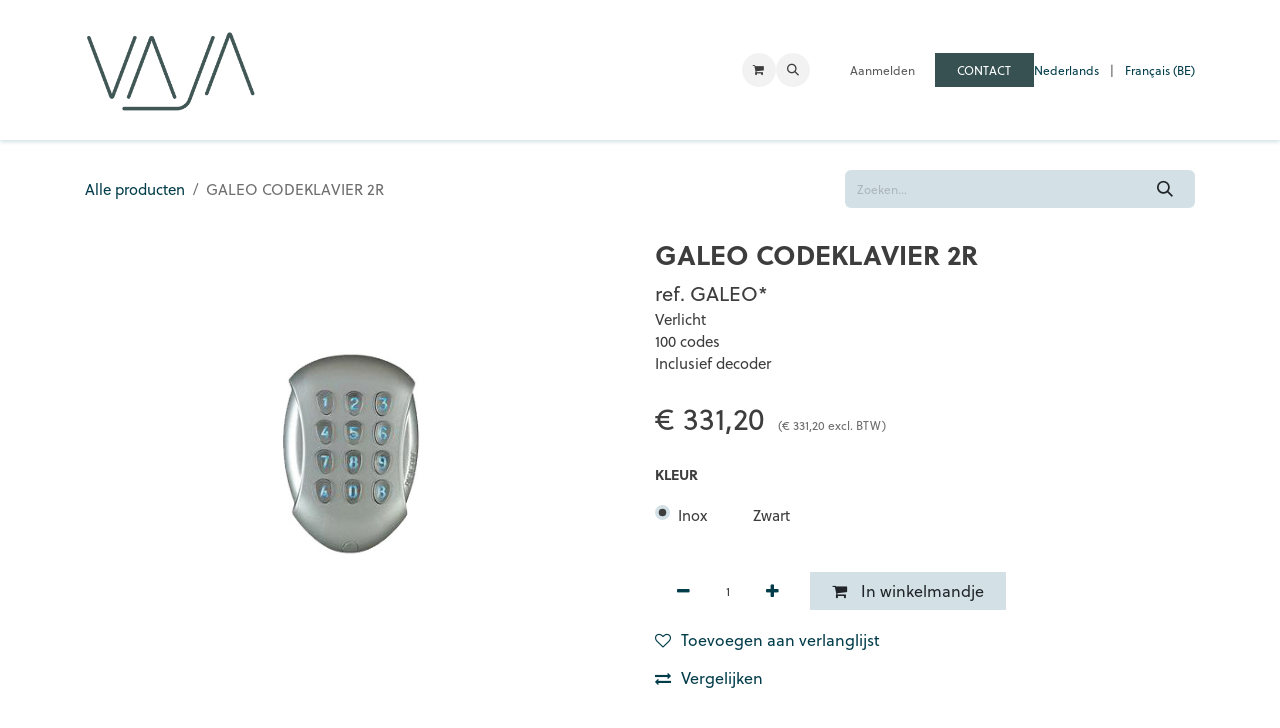

--- FILE ---
content_type: text/html; charset=utf-8
request_url: https://www.vaja.be/shop/galeo-galeo-codeklavier-2r-15584
body_size: 9763
content:

        

<!DOCTYPE html>
<html lang="nl-NL" data-website-id="3" data-main-object="product.template(15584,)" data-add2cart-redirect="1">
    <head>
        <meta charset="utf-8"/>
        <meta http-equiv="X-UA-Compatible" content="IE=edge"/>
        <meta name="viewport" content="width=device-width, initial-scale=1"/>
        <meta name="generator" content="Odoo"/>
        <meta name="description" content="Verlicht
100 codes
Inclusief decoder"/>
            
        <meta property="og:type" content="website"/>
        <meta property="og:title" content="GALEO CODEKLAVIER 2R"/>
        <meta property="og:site_name" content="Vaja"/>
        <meta property="og:url" content="https://www.vaja.be/shop/galeo-galeo-codeklavier-2r-15584"/>
        <meta property="og:image" content="https://www.vaja.be/web/image/product.template/15584/image_1024?unique=99fd084"/>
        <meta property="og:description" content="Verlicht
100 codes
Inclusief decoder"/>
            
        <meta name="twitter:card" content="summary_large_image"/>
        <meta name="twitter:title" content="GALEO CODEKLAVIER 2R"/>
        <meta name="twitter:image" content="https://www.vaja.be/web/image/product.template/15584/image_1024?unique=99fd084"/>
        <meta name="twitter:description" content="Verlicht
100 codes
Inclusief decoder"/>
        
        <link rel="alternate" hreflang="nl" href="https://www.vaja.be/shop/galeo-galeo-codeklavier-2r-15584"/>
        <link rel="alternate" hreflang="fr" href="https://www.vaja.be/fr/shop/galeo-clavier-numerique-15584"/>
        <link rel="alternate" hreflang="x-default" href="https://www.vaja.be/shop/galeo-galeo-codeklavier-2r-15584"/>
        <link rel="canonical" href="https://www.vaja.be/shop/galeo-galeo-codeklavier-2r-15584"/>
        
        <link rel="preconnect" href="https://fonts.gstatic.com/" crossorigin=""/>
        <title>GALEO CODEKLAVIER 2R | Vaja</title>
        <link type="image/x-icon" rel="shortcut icon" href="/web/image/website/3/favicon?unique=200b078"/>
        <link rel="preload" href="/web/static/src/libs/fontawesome/fonts/fontawesome-webfont.woff2?v=4.7.0" as="font" crossorigin=""/>
        <link type="text/css" rel="stylesheet" href="/web/assets/3/f9ea3e1/web.assets_frontend.min.css"/>
        <script id="web.layout.odooscript" type="text/javascript">
            var odoo = {
                csrf_token: "ba72043d0e0f5d015e090e6c90790ae8815356e1o1800288807",
                debug: "",
            };
        </script>
        <script type="text/javascript">
            odoo.__session_info__ = {"is_admin": false, "is_system": false, "is_public": true, "is_internal_user": false, "is_website_user": true, "uid": null, "is_frontend": true, "profile_session": null, "profile_collectors": null, "profile_params": null, "show_effect": true, "currencies": {"1": {"symbol": "\u20ac", "position": "before", "digits": [69, 2]}, "147": {"symbol": "\u00a3", "position": "before", "digits": [69, 2]}, "2": {"symbol": "$", "position": "before", "digits": [69, 2]}}, "quick_login": true, "bundle_params": {"lang": "nl_NL", "website_id": 3}, "test_mode": false, "websocket_worker_version": "18.0-7", "translationURL": "/website/translations", "cache_hashes": {"translations": "6e2064e947e3f7f3b267790714b2201a2e739335"}, "geoip_country_code": "US", "geoip_phone_code": 1, "lang_url_code": "nl", "turnstile_site_key": "0x4AAAAAABthqW2wO2zDPsM-"};
            if (!/(^|;\s)tz=/.test(document.cookie)) {
                const userTZ = Intl.DateTimeFormat().resolvedOptions().timeZone;
                document.cookie = `tz=${userTZ}; path=/`;
            }
        </script>
        <script type="text/javascript" defer="defer" src="/web/assets/3/2eba96b/web.assets_frontend_minimal.min.js" onerror="__odooAssetError=1"></script>
        <script type="text/javascript" defer="defer" data-src="/web/assets/3/90641ba/web.assets_frontend_lazy.min.js" onerror="__odooAssetError=1"></script>
        
        
    </head>
    <body>



        <div id="wrapwrap" class="   ">
            <a class="o_skip_to_content btn btn-primary rounded-0 visually-hidden-focusable position-absolute start-0" href="#wrap">Overslaan naar inhoud</a>
                <header id="top" data-anchor="true" data-name="Header" data-extra-items-toggle-aria-label="Extra items knop" class="   o_header_fixed" style=" ">
                    
    <nav data-name="Navbar" aria-label="Hoofd" class="navbar navbar-expand-lg navbar-light o_colored_level o_cc d-none d-lg-block shadow-sm ">
        

            <div id="o_main_nav" class="o_main_nav container">
                
    <a data-name="Navbar Logo" href="/" class="navbar-brand logo me-4">
            
            <span role="img" aria-label="Logo of Vaja" title="Vaja"><img src="/web/image/website/3/logo/Vaja?unique=200b078" class="img img-fluid" width="95" height="40" alt="Vaja" loading="lazy"/></span>
        </a>
    
                
    <ul role="menu" id="top_menu" class="nav navbar-nav top_menu o_menu_loading me-auto">
        

                    
    <li role="presentation" class="nav-item">
        <a role="menuitem" href="/shop" class="nav-link ">
            <span>PRODUCTEN</span>
        </a>
    </li>
    <li role="presentation" class="nav-item dropdown ">
        <a data-bs-toggle="dropdown" href="#" role="menuitem" class="nav-link dropdown-toggle   ">
            <span>PRODUCTINFORMATIE</span>
        </a><ul role="menu" class="dropdown-menu ">
    <li role="presentation" class="">
        <a role="menuitem" href="/tuinhuizen-poolhouses" class="dropdown-item ">
            <span>Tuinhuizen &amp; poolhouses</span>
        </a>
    </li>
    <li role="presentation" class="">
        <a role="menuitem" href="/buitenkeukens" class="dropdown-item ">
            <span>Buitenkeukens</span>
        </a>
    </li>
    <li role="presentation" class="">
        <a role="menuitem" href="/tuinbergingen" class="dropdown-item ">
            <span>Tuinbergingen</span>
        </a>
    </li>
    <li role="presentation" class="">
        <a role="menuitem" href="/carports" class="dropdown-item ">
            <span>Carports</span>
        </a>
    </li>
    <li role="presentation" class="">
        <a role="menuitem" href="/eiken-bijgebouwen" class="dropdown-item ">
            <span>Eiken bijgebouwen</span>
        </a>
    </li>
        </ul>
    </li>
    <li role="presentation" class="nav-item">
        <a role="menuitem" href="/vaja-verdelers" class="nav-link ">
            <span>VAJA VERDELERS</span>
        </a>
    </li>
    <li role="presentation" class="nav-item">
        <a role="menuitem" href="/catalogus" class="nav-link ">
            <span>CATALOGUS</span>
        </a>
    </li>
    <li role="presentation" class="nav-item">
        <a role="menuitem" href="/appointment" class="nav-link ">
            <span>Afspraak</span>
        </a>
    </li>
                
    </ul>
                
                <ul class="navbar-nav align-items-center gap-2 flex-shrink-0 justify-content-end ps-3">
                    
        
            <li class=" divider d-none"></li> 
            <li class="o_wsale_my_cart  ">
                <a href="/shop/cart" aria-label="eCommerce winkelmandje" class="o_navlink_background btn position-relative rounded-circle p-1 text-center text-reset">
                    <div class="">
                        <i class="fa fa-shopping-cart fa-stack"></i>
                        <sup class="my_cart_quantity badge bg-primary position-absolute top-0 end-0 mt-n1 me-n1 rounded-pill d-none" data-order-id="">0</sup>
                    </div>
                </a>
            </li>
        
        
            <li class="o_wsale_my_wish d-none  o_wsale_my_wish_hide_empty">
                <a href="/shop/wishlist" class="o_navlink_background btn position-relative rounded-circle p-1 text-center text-reset">
                    <div class="">
                        <i class="fa fa-1x fa-heart fa-stack"></i>
                        <sup class="my_wish_quantity o_animate_blink badge bg-primary position-absolute top-0 end-0 mt-n1 me-n1 rounded-pill">0</sup>
                    </div>
                </a>
            </li>
        
                    
        <li class="">
                <div class="modal fade css_editable_mode_hidden" id="o_search_modal" aria-hidden="true" tabindex="-1">
                    <div class="modal-dialog modal-lg pt-5">
                        <div class="modal-content mt-5">
    <form method="get" class="o_searchbar_form s_searchbar_input " action="/website/search" data-snippet="s_searchbar_input">
            <div role="search" class="input-group input-group-lg">
        <input type="search" name="search" class="search-query form-control oe_search_box border border-end-0 p-3 border-0 bg-light" placeholder="Zoeken..." value="" data-search-type="all" data-limit="5" data-display-image="true" data-display-description="true" data-display-extra-link="true" data-display-detail="true" data-order-by="name asc"/>
        <button type="submit" aria-label="Zoeken" title="Zoeken" class="btn oe_search_button border border-start-0 px-4 bg-o-color-4">
            <i class="oi oi-search"></i>
        </button>
    </div>

            <input name="order" type="hidden" class="o_search_order_by" value="name asc"/>
            
    
        </form>
                        </div>
                    </div>
                </div>
                <a data-bs-target="#o_search_modal" data-bs-toggle="modal" role="button" title="Zoeken" href="#" class="btn rounded-circle p-1 lh-1 o_navlink_background text-reset o_not_editable">
                    <i class="oi oi-search fa-stack lh-lg"></i>
                </a>
        </li>
                    
        <li class="">
                <div data-name="Text" class="s_text_block ">
                    <a href="tel:+1555-555-5556" class="nav-link o_nav-link_secondary p-2" aria-describedby="popover389159">
                        </a>​&nbsp;<span class="o_force_ltr"></span>
                <br/></div>
        </li>
                    
                    
                    
                    
            <li class=" o_no_autohide_item">
                <a href="/web/login" class="o_nav_link_btn nav-link border px-3">Aanmelden</a>
            </li>
                    
        
        
                    
        <div class="oe_structure oe_structure_solo ">
            <section class="s_text_block o_colored_level oe_unremovable oe_unmovable" data-snippet="s_text_block" data-name="Text" style="background-image: none;">
                <div class="container">
                    <a href="/stel-ons-je-vraag" class="_cta btn btn-custom text-white bg-o-color-5 oe_unremovable btn_ca" data-bs-original-title="" title="" style="border-width: 1px; border-style: solid;">CONTACT</a></div>
            </section>
        </div>
        
            <div class="js_language_selector  d-print-none">
                <div role="menu" class="dropdown-menu-end list-inline">
                        <a class="js_change_lang active list-inline-item" role="menuitem" href="/shop/galeo-galeo-codeklavier-2r-15584" data-url_code="nl" title=" Nederlands">
                            <span class=""> Nederlands</span>
                        </a>
            <span class="list-inline-item">|</span>
                        <a class="js_change_lang  list-inline-item" role="menuitem" href="/fr/shop/galeo-clavier-numerique-15584" data-url_code="fr" title=" Français (BE)">
                            <span class=""> Français (BE)</span>
                        </a>
                </div>
            </div>
        
                </ul>
            </div>
        
    </nav>
    <nav data-name="Navbar" aria-label="Mobile" class="navbar  navbar-light o_colored_level o_cc o_header_mobile d-block d-lg-none shadow-sm ">
        

        <div class="o_main_nav container flex-wrap justify-content-between">
            
    <a data-name="Navbar Logo" href="/" class="navbar-brand logo ">
            
            <span role="img" aria-label="Logo of Vaja" title="Vaja"><img src="/web/image/website/3/logo/Vaja?unique=200b078" class="img img-fluid" width="95" height="40" alt="Vaja" loading="lazy"/></span>
        </a>
    
            <ul class="o_header_mobile_buttons_wrap navbar-nav flex-row align-items-center gap-2 mb-0">
        
            <li class=" divider d-none"></li> 
            <li class="o_wsale_my_cart  ">
                <a href="/shop/cart" aria-label="eCommerce winkelmandje" class="o_navlink_background_hover btn position-relative rounded-circle border-0 p-1 text-reset">
                    <div class="">
                        <i class="fa fa-shopping-cart fa-stack"></i>
                        <sup class="my_cart_quantity badge bg-primary position-absolute top-0 end-0 mt-n1 me-n1 rounded-pill d-none" data-order-id="">0</sup>
                    </div>
                </a>
            </li>
        
        
            <li class="o_wsale_my_wish d-none  o_wsale_my_wish_hide_empty">
                <a href="/shop/wishlist" class="o_navlink_background_hover btn position-relative rounded-circle border-0 p-1 text-reset">
                    <div class="">
                        <i class="fa fa-1x fa-heart fa-stack"></i>
                        <sup class="my_wish_quantity o_animate_blink badge bg-primary position-absolute top-0 end-0 mt-n1 me-n1">0</sup>
                    </div>
                </a>
            </li>
        
                <li class="o_not_editable">
                    <button class="nav-link btn me-auto p-2" type="button" data-bs-toggle="offcanvas" data-bs-target="#top_menu_collapse_mobile" aria-controls="top_menu_collapse_mobile" aria-expanded="false" aria-label="Navigatie aan/uitzetten">
                        <span class="navbar-toggler-icon"></span>
                    </button>
                </li>
            </ul>
            <div id="top_menu_collapse_mobile" class="offcanvas offcanvas-end o_navbar_mobile">
                <div class="offcanvas-header justify-content-end o_not_editable">
                    <button type="button" class="nav-link btn-close" data-bs-dismiss="offcanvas" aria-label="Afsluiten"></button>
                </div>
                <div class="offcanvas-body d-flex flex-column justify-content-between h-100 w-100">
                    <ul class="navbar-nav">
                        
                        
        <li class="">
    <form method="get" class="o_searchbar_form s_searchbar_input " action="/website/search" data-snippet="s_searchbar_input">
            <div role="search" class="input-group mb-3">
        <input type="search" name="search" class="search-query form-control oe_search_box rounded-start-pill text-bg-light ps-3 border-0 bg-light" placeholder="Zoeken..." value="" data-search-type="all" data-limit="0" data-display-image="true" data-display-description="true" data-display-extra-link="true" data-display-detail="true" data-order-by="name asc"/>
        <button type="submit" aria-label="Zoeken" title="Zoeken" class="btn oe_search_button rounded-end-pill bg-o-color-3 pe-3">
            <i class="oi oi-search"></i>
        </button>
    </div>

            <input name="order" type="hidden" class="o_search_order_by" value="name asc"/>
            
    
        </form>
        </li>
                        
    <ul role="menu" class="nav navbar-nav top_menu  ">
        

                            
    <li role="presentation" class="nav-item">
        <a role="menuitem" href="/shop" class="nav-link ">
            <span>PRODUCTEN</span>
        </a>
    </li>
    <li role="presentation" class="nav-item dropdown ">
        <a data-bs-toggle="dropdown" href="#" role="menuitem" class="nav-link dropdown-toggle   d-flex justify-content-between align-items-center">
            <span>PRODUCTINFORMATIE</span>
        </a><ul role="menu" class="dropdown-menu position-relative rounded-0 o_dropdown_without_offset">
    <li role="presentation" class="">
        <a role="menuitem" href="/tuinhuizen-poolhouses" class="dropdown-item ">
            <span>Tuinhuizen &amp; poolhouses</span>
        </a>
    </li>
    <li role="presentation" class="">
        <a role="menuitem" href="/buitenkeukens" class="dropdown-item ">
            <span>Buitenkeukens</span>
        </a>
    </li>
    <li role="presentation" class="">
        <a role="menuitem" href="/tuinbergingen" class="dropdown-item ">
            <span>Tuinbergingen</span>
        </a>
    </li>
    <li role="presentation" class="">
        <a role="menuitem" href="/carports" class="dropdown-item ">
            <span>Carports</span>
        </a>
    </li>
    <li role="presentation" class="">
        <a role="menuitem" href="/eiken-bijgebouwen" class="dropdown-item ">
            <span>Eiken bijgebouwen</span>
        </a>
    </li>
        </ul>
    </li>
    <li role="presentation" class="nav-item">
        <a role="menuitem" href="/vaja-verdelers" class="nav-link ">
            <span>VAJA VERDELERS</span>
        </a>
    </li>
    <li role="presentation" class="nav-item">
        <a role="menuitem" href="/catalogus" class="nav-link ">
            <span>CATALOGUS</span>
        </a>
    </li>
    <li role="presentation" class="nav-item">
        <a role="menuitem" href="/appointment" class="nav-link ">
            <span>Afspraak</span>
        </a>
    </li>
                        
    </ul>
                        
        <li class="">
                <div data-name="Text" class="s_text_block mt-2 border-top pt-2 o_border_contrast">
                    <a href="tel:+1555-555-5556" class="nav-link o_nav-link_secondary p-2" aria-describedby="popover389159">
                        </a>​&nbsp;<span class="o_force_ltr"></span>
                <br/></div>
        </li>
                        
                    </ul>
                    <ul class="navbar-nav gap-2 mt-3 w-100">
                        
        
            <div class="js_language_selector dropup d-print-none">
                <div role="menu" class="w-100 list-inline">
                        <a class="js_change_lang active list-inline-item" role="menuitem" href="/shop/galeo-galeo-codeklavier-2r-15584" data-url_code="nl" title=" Nederlands">
                            <span class="me-auto small"> Nederlands</span>
                        </a>
            <span class="list-inline-item">|</span>
                        <a class="js_change_lang  list-inline-item" role="menuitem" href="/fr/shop/galeo-clavier-numerique-15584" data-url_code="fr" title=" Français (BE)">
                            <span class="me-auto small"> Français (BE)</span>
                        </a>
                </div>
            </div>
        
                        
            <li class=" o_no_autohide_item">
                <a href="/web/login" class="nav-link o_nav_link_btn w-100 border text-center">Aanmelden</a>
            </li>
                        
        
        
                        
        <div class="oe_structure oe_structure_solo ">
            <section class="s_text_block o_colored_level oe_unremovable oe_unmovable" data-snippet="s_text_block" data-name="Text" style="background-image: none;">
                <div class="container">
                    <a href="/stel-ons-je-vraag" class="_cta btn btn-custom text-white bg-o-color-5 oe_unremovable btn_ca w-100" data-bs-original-title="" title="" style="border-width: 1px; border-style: solid;">CONTACT</a></div>
            </section>
        </div>
                    </ul>
                </div>
            </div>
        </div>
    
    </nav>
    
        </header>
                <main>
                    
            <div itemscope="itemscope" itemtype="http://schema.org/Product" id="wrap" class="js_sale o_wsale_product_page ecom-zoomable zoomodoo-next" data-ecom-zoom-click="1">
                <div class="oe_structure oe_empty oe_structure_not_nearest" id="oe_structure_website_sale_product_1" data-editor-message="ZET HIER BOUWBLOKKEN NEER OM ZE BESCHIKBAAR TE MAKEN VOOR ALLE PRODUCTEN"></div>
                <section id="product_detail" class="oe_website_sale container my-3 my-lg-4 " data-view-track="1">
                    <div class="row align-items-center">
                        <div class="col d-flex align-items-center order-1 order-lg-0">
                            <ol class="o_wsale_breadcrumb breadcrumb p-0 mb-4 m-lg-0">
                                <li class="o_not_editable breadcrumb-item d-none d-lg-inline-block">
                                    <a href="/shop">
                                        <i class="oi oi-chevron-left d-lg-none me-1" role="presentation"></i>Alle producten
                                    </a>
                                </li>
                                <li class="o_not_editable breadcrumb-item d-lg-none">
                                    <a class="py-2 py-lg-0" href="/shop">
                                        <i class="oi oi-chevron-left me-1" role="presentation"></i>Alle producten
                                    </a>
                                </li>
                                <li class="breadcrumb-item d-none d-lg-inline-block active">
                                    <span>GALEO CODEKLAVIER 2R</span>
                                </li>
                            </ol>
                        </div>
                        <div class="col-lg-4 d-flex align-items-center">
                            <div class="d-flex justify-content-between w-100">
    <form method="get" class="o_searchbar_form s_searchbar_input o_wsale_products_searchbar_form me-auto flex-grow-1 mb-4 mb-lg-0" action="/shop" data-snippet="s_searchbar_input">
            <div role="search" class="input-group me-sm-2">
        <input type="search" name="search" class="search-query form-control oe_search_box border-0 text-bg-light border-0 bg-light" placeholder="Zoeken..." data-search-type="products" data-limit="5" data-display-image="true" data-display-description="true" data-display-extra-link="true" data-display-detail="true" data-order-by="name asc"/>
        <button type="submit" aria-label="Zoeken" title="Zoeken" class="btn oe_search_button btn btn-light">
            <i class="oi oi-search"></i>
        </button>
    </div>

            <input name="order" type="hidden" class="o_search_order_by" value="name asc"/>
            
        
        </form>
        <div class="o_pricelist_dropdown dropdown d-none">
            
                <a role="button" href="#" data-bs-toggle="dropdown" class="dropdown-toggle btn btn-light">
                    Particulier Vaja
                </a>
                <div class="dropdown-menu" role="menu">
                </div>
            
        </div>
                            </div>
                        </div>
                    </div>
                    <div class="row" id="product_detail_main" data-name="Product Page" data-image_width="50_pc" data-image_layout="carousel">
                        <div class="col-lg-6 mt-lg-4 o_wsale_product_images position-relative" data-image-amount="1">
        <div id="o-carousel-product" data-bs-ride="true" class=" carousel slide position-sticky mb-3 overflow-hidden" data-name="Productcarrousel">
            <div class="o_carousel_product_outer carousel-outer position-relative d-flex align-items-center w-100 overflow-hidden">
                <div class="carousel-inner h-100">
                        <div class="carousel-item h-100 text-center active">
        <div class="position-relative d-inline-flex overflow-hidden m-auto w-100">
            <span class="o_ribbon d-none z-1" style=""></span>
            <div name="o_img_with_max_suggested_width" class="d-flex align-items-start justify-content-center w-100 oe_unmovable"><img src="/web/image/product.product/24768/image_1024/%5BGALEO1%5D%20GALEO%20CODEKLAVIER%202R%20%28Inox%29?unique=bac6aae" class="img img-fluid oe_unmovable product_detail_img w-100" alt="GALEO CODEKLAVIER 2R" data-zoom="1" data-zoom-image="/web/image/product.product/24768/image_1920/%5BGALEO1%5D%20GALEO%20CODEKLAVIER%202R%20%28Inox%29?unique=bac6aae" loading="lazy"/></div>
        </div>
                        </div>
                </div>
            </div>
        </div>
                        </div>
                        <div id="product_details" class="col-lg-6 mt-md-4">
                            <h1 itemprop="name">GALEO CODEKLAVIER 2R</h1>
                <span style="font-size:20px" class="o_bold">ref. </span>
                <span style="font-size:20px" class="o_bold">GALEO*</span>
                            <span itemprop="url" style="display:none;">https://www.vaja.be/shop/galeo-galeo-codeklavier-2r-15584</span>
                            <span itemprop="image" style="display:none;">https://www.vaja.be/web/image/product.template/15584/image_1920?unique=99fd084</span>
                            <div class="oe_structure" placeholder="Een gedetailleerde en geformateerde omschrijving om je product te promoten op deze pagina. Gebruik &#39;/&#39; om meer functies te ontdekken."><p>Verlicht<br>100 codes<br>Inclusief decoder</p></div>
                            <form action="/shop/cart/update" method="POST">
                                <input type="hidden" name="csrf_token" value="ba72043d0e0f5d015e090e6c90790ae8815356e1o1800288807"/>
                                <div class="js_product js_main_product mb-3">
                                    <div>
        <div itemprop="offers" itemscope="itemscope" itemtype="http://schema.org/Offer" class="
                product_price mt-2 mb-3
                d-inline-block
            ">
            <h3 class="css_editable_mode_hidden">
                <span class="oe_price" style="white-space: nowrap;" data-oe-type="monetary" data-oe-expression="combination_info[&#39;price&#39;]">€ <span class="oe_currency_value">331,20</span></span>
            
            <span id="houtland-alt-tax-wrap" class="text-muted ms-1" style="font-size: .4em">
                
                (<span id="houtland-alt-tax-price" data-oe-type="monetary" data-oe-expression="combination_info[&#39;houtland_alt_tax_price&#39;]">€ <span class="oe_currency_value">331,20</span></span>
                <span>excl. BTW</span>)
            </span>
                <span itemprop="price" style="display:none;">331.2</span>
                <span itemprop="priceCurrency" style="display:none;">EUR</span>
                <span style="text-decoration: line-through; white-space: nowrap;" itemprop="listPrice" class="text-muted oe_default_price ms-1 h5 d-none" data-oe-type="monetary" data-oe-expression="combination_info[&#39;list_price&#39;]">€ <span class="oe_currency_value">331,20</span></span>
            </h3>
        </div>
            <div id="product_price_on_quote" class="d-none">
                <h3 class="fst-italic">
        <span class="badge bg-info" title="Een prijs wordt gegeven op de offerte">
            Prijs op Offerte
        </span>
                </h3>
            </div>
        <div id="product_unavailable" class="d-none">
            
        </div>
                                    </div>
                                    
                                        <input type="hidden" class="product_id" name="product_id" value="24768"/>
                                        <input type="hidden" class="product_template_id" name="product_template_id" value="15584"/>
                                        <input type="hidden" class="product_category_id" name="product_category_id" value="55"/>
        <ul class="list-unstyled js_add_cart_variants mb-0 flex-column" data-attribute_exclusions="{&#34;exclusions&#34;: {&#34;6771&#34;: [], &#34;6772&#34;: []}, &#34;archived_combinations&#34;: [], &#34;parent_exclusions&#34;: {}, &#34;parent_combination&#34;: [], &#34;parent_product_name&#34;: null, &#34;mapped_attribute_names&#34;: {&#34;6771&#34;: &#34;Kleur: Inox&#34;, &#34;6772&#34;: &#34;Kleur: Zwart&#34;}}">

                
                <li data-attribute_id="3" data-attribute_name="Kleur" data-attribute_display_type="radio" class="variant_attribute ">

                    
                    <strong class="attribute_name">Kleur</strong>

                        <ul data-attribute_id="3" class="list-inline list-unstyled o_wsale_product_attribute ">
                                <li class="list-inline-item mb-3 js_attribute_value" style="margin: 0;">
                                    <label class="col-form-label">
                                        <div class="form-check">
                                            <input type="radio" class="form-check-input js_variant_change always" checked="True" name="ptal-1225" value="6771" data-attribute-value-id="945" data-value_id="6771" data-value_name="Inox" data-attribute_name="Kleur"/>
                                            <div class="radio_input_value form-check-label">
                                                <span>Inox</span>
        
        
        
        
        
        
                                            </div>
                                        </div>
                                    </label>
                                </li>
                                <li class="list-inline-item mb-3 js_attribute_value" style="margin: 0;">
                                    <label class="col-form-label">
                                        <div class="form-check">
                                            <input type="radio" class="form-check-input js_variant_change always" name="ptal-1225" value="6772" data-attribute-value-id="946" data-value_id="6772" data-value_name="Zwart" data-attribute_name="Kleur"/>
                                            <div class="radio_input_value form-check-label">
                                                <span>Zwart</span>
        
        
        
        
        
        
                                            </div>
                                        </div>
                                    </label>
                                </li>
                        </ul>
                </li>
        </ul>
                                    
                                    <p class="css_not_available_msg alert alert-warning">Deze combinatie bestaat niet.</p>
                                    <div id="o_wsale_cta_wrapper" class="d-flex flex-wrap align-items-center">
                                        
            <div contenteditable="false" class="css_quantity input-group d-inline-flex me-2 mb-2 align-middle">
                <a class="btn btn-link js_add_cart_json" aria-label="Verwijder één" title="Verwijder één" href="#">
                    <i class="fa fa-minus"></i>
                </a>
                <input type="text" class="form-control quantity text-center" data-min="1" name="add_qty" value="1"/>
                <a class="btn btn-link float_left js_add_cart_json" aria-label="Voeg één toe" title="Voeg één toe" href="#">
                    <i class="fa fa-plus"></i>
                </a>
            </div>
                                        <div id="add_to_cart_wrap" class="d-inline-flex align-items-center mb-2 me-auto">
                                            <a data-animation-selector=".o_wsale_product_images" role="button" id="add_to_cart" href="#" class="btn btn-primary js_check_product a-submit flex-grow-1">
                                                <i class="fa fa-shopping-cart me-2"></i>
                                                In winkelmandje
                                            </a>
                                        </div>
                                        <div id="product_option_block" class="d-flex flex-wrap w-100">
            
                <button type="button" role="button" class="btn btn-link px-0 pe-3 o_add_wishlist_dyn" data-action="o_wishlist" title="Toevoegen aan verlanglijst" data-product-template-id="15584" data-product-product-id="24768">
                    <i class="fa fa-heart-o me-2" role="img" aria-label="Add to wishlist"></i>Toevoegen aan verlanglijst
                </button>
            </div>
                                    </div>
            <button type="button" role="button" class="d-none d-md-block btn btn-link px-0 o_add_compare_dyn" aria-label="Vergelijken" data-action="o_comparelist" data-product-product-id="24768">
                    <span class="fa fa-exchange me-2"></span>Vergelijken
            </button>
            <div class="availability_messages o_not_editable"></div>
        <div class="o_product_tags o_field_tags d-flex flex-wrap align-items-center gap-2 mb-2 mt-1">
        </div>
                                </div>
                            </form>
                            <div id="contact_us_wrapper" class="d-none oe_structure oe_structure_solo ">
                                <section class="s_text_block" data-snippet="s_text_block" data-name="Text">
                                    <div class="container">
                                        <a class="btn btn-primary btn_cta" href="/contactus">
                                            Neem contant met ons op
                                        </a>
                                    </div>
                                </section>
                            </div>
                            <div id="o_product_terms_and_share" class="d-flex justify-content-between flex-column flex-md-row align-items-md-end gap-3 mb-3">
            <div data-snippet="s_share" data-name="Share" class="s_share text-start o_no_link_popover">
                <h4 class="s_share_title d-none o_default_snippet_text">Delen</h4>
                <a href="https://www.facebook.com/sharer/sharer.php?u={url}" target="_blank" aria-label="Facebook" class="s_share_facebook">
                    <i class="fa fa-facebook rounded shadow-sm"></i>
                </a>
                <a href="https://twitter.com/intent/tweet?text={title}&amp;url={url}" target="_blank" aria-label="X" class="s_share_twitter">
                    <i class="fa fa-twitter rounded shadow-sm"></i>
                </a>
                <a href="https://www.linkedin.com/sharing/share-offsite/?url={url}" target="_blank" aria-label="LinkedIn" class="s_share_linkedin">
                    <i class="fa fa-linkedin rounded shadow-sm"></i>
                </a>
                <a href="https://wa.me/?text={title}" target="_blank" aria-label="WhatsApp" class="s_share_whatsapp">
                    <i class="fa fa-whatsapp rounded shadow-sm"></i>
                </a>
                <a href="https://pinterest.com/pin/create/button/?url={url}&amp;media={media}&amp;description={title}" target="_blank" aria-label="Pinterest" class="s_share_pinterest">
                    <i class="fa fa-pinterest rounded shadow-sm"></i>
                </a>
                <a href="/cdn-cgi/l/email-protection#516e333e35286c2a24233d2c77303c216a2224333b3432256c2a2538253d342c" aria-label="E-mail" class="s_share_email">
                    <i class="fa fa-envelope rounded shadow-sm"></i>
                </a>
            </div></div>
            <input id="wsale_user_email" type="hidden" value=""/>
                        </div>
                    </div>
                </section>
                
            <div class="oe_structure oe_structure_solo oe_unremovable oe_unmovable" id="oe_structure_website_sale_recommended_products">
                <section data-snippet="s_dynamic_snippet_products" class="oe_unmovable oe_unremovable s_dynamic_snippet_products o_wsale_alternative_products s_dynamic pt32 pb32 o_colored_level s_product_product_borderless_1 o_dynamic_empty" data-name="Alternative Products" style="background-image: none;" data-template-key="website_sale.dynamic_filter_template_product_product_borderless_1" data-product-category-id="all" data-number-of-elements="4" data-number-of-elements-small-devices="1" data-number-of-records="16" data-carousel-interval="5000" data-bs-original-title="" title="" data-filter-id="12">
                    <div class="container o_not_editable" contenteditable="false">
                        <div class="css_non_editable_mode_hidden">
                            <div class="missing_option_warning alert alert-info rounded-0 fade show d-none d-print-none o_default_snippet_text">
                                Je dynamische Snippet wordt hier weergegeven...
                                Dit bericht wordt weergegeven omdat je niet zowel een filter als een sjabloon hebt opgegeven om te gebruiken.
                            </div>
                        </div>
                        <div class="dynamic_snippet_template"></div>
                    </div>
                </section>
            </div>
                <section class="pt32 pb32" id="product_full_spec">
                    <div class="container">
                        <div class="d-flex justify-content-between align-items-center mb-4">
                            <h3 class="m-0">Specificaties</h3>
                        </div>
                        <div id="product_specifications">
                            <div class="row">
                                    <div class="col-lg-6">
        <table class="table ">
            <tr>
                <td class="w-25  ps-0">
                    <span>Kleur</span>
                </td>
                <td class="w-75  pe-0 text-muted text-end">
                        <span>Inox</span>, 
                        <span>Zwart</span>
                </td>
            </tr>
            
        </table>
                                    </div>
                                    <div class="col-lg-6">
                                        <table class="table">
                                        </table>
                                    </div>
                            </div>
                        </div>
                    </div>
                </section>
                <div class="oe_structure oe_empty oe_structure_not_nearest mt16" id="oe_structure_website_sale_product_2" data-editor-message="ZET HIER BOUWBLOKKEN NEER OM ZE BESCHIKBAAR TE MAKEN VOOR ALLE PRODUCTEN"></div>
            </div>
        
        <div id="o_shared_blocks" class="oe_unremovable"></div>
                </main>
                <footer id="bottom" data-anchor="true" data-name="Footer" class="o_footer o_colored_level o_cc ">
                    <div id="footer" class="oe_structure oe_structure_solo">
      <section class="s_text_block pb0 pt48" data-snippet="s_text_block" data-name="Text" style="background-image: none;">
        
      </section><section class="s_text_block pb0 pt0" data-snippet="s_text_block" data-name="Text">
        <div class="container">
          <div class="row">
            
            <div class="o_colored_level pb4 col-lg-4">
              <h4>
                <font style="color: rgb(64, 87, 86); font-size: 12px;">
                  <b>CONTACT</b></font><br/><font style="color: rgb(64, 87, 86); font-size: 12px;">Houtland Garden BV&nbsp;</font>
                <br/><span style="color: rgb(64, 87, 86); font-size: 12px;">Eegene 45, B-9200 Dendermonde<br/></span><font style="color: rgb(64, 87, 86); font-size: 12px;"><a href="/cdn-cgi/l/email-protection#fc8f9d90998fbc94938988909d9298d29e99" style="color: rgb(64, 87, 86);"><span class="__cf_email__" data-cfemail="deadbfb2bbad9eb6b1abaab2bfb0baf0bcbb">[email&#160;protected]</span><br/></a><a style="color: rgb(64, 87, 86);" href="tel://003252422606" data-bs-original-title="" title="">+32(0)52 42 26 06</a></font><font style="font-size: 12px;" class="text-o-color-5"><br/></font></h4><div><font class="text-o-color-5" style="font-size: 12px;">Stuur een whatsappbericht: </font><font style="font-size: 12px; color: rgb(64, 87, 86);"><a title="" data-bs-original-title="" href="https://api.whatsapp.com/send/?phone=320476790973&amp;text&amp;type=phone_number&amp;app_absent=0">0476 79 09 73</a></font></div><h4><font style="font-size: 12px;" class="text-o-color-5"></font><font style="color: rgb(64, 87, 86); font-size: 12px;">Of stel je vraag via ons <a href="/stel-ons-je-vraag">contactformulier</a></font></h4><h4><font class="text-o-color-5">
              
            </font></h4>
            </div><div class="o_colored_level col-lg-3">
              <h4>
                <font style="color: rgb(64, 87, 86); font-size: 12px;">
                  <b>OPENINGSUREN<br/>van 1 november&nbsp;tot 28 februari</b></font></h4><h4><font style="color: rgb(64, 87, 86); font-size: 12px;">maandag - vrijdag&nbsp;&nbsp;&gt; 8u-12u &amp; 13u-17u30<br/>zaterdag &gt;&nbsp;gesloten</font></h4><p><br/></p><p><font class="text-o-color-5"><span style="font-size: 12px;">Volg HOUTLAND &amp; laat je inspireren:</span></font><span style="font-size: 12px;">&nbsp;<br/></span>&nbsp;<a style="border-width: 1px; border-style: solid;" title="" data-bs-original-title="" class="btn btn-custom btn-sm" href="https://www.instagram.com/houtlandgarden/"><span style="color: rgb(64, 87, 86);" aria-describedby="tooltip389979" title="" data-bs-original-title="" class="fa fa-instagram fa-2x"></span></a><a style="border-width: 1px; border-style: solid;" title="" data-bs-original-title="" class="btn btn-custom btn-sm" href="https://www.facebook.com/HoutlandDendermonde"><span style="color: rgb(64, 87, 86);" aria-describedby="tooltip66998" title="" data-bs-original-title="" class="fa fa-facebook-f fa-2x"></span></a><a style="border-width: 1px; border-style: solid;" title="" data-bs-original-title="" class="btn btn-custom btn-sm" href="https://www.linkedin.com/company/houtland-garden/"><span style="color: rgb(64, 87, 86);" aria-describedby="tooltip9037" title="" data-bs-original-title="" class="fa fa-linkedin fa-2x"></span></a>&nbsp;<br/></p><h4></h4>
            </div>
            <div class="o_colored_level offset-lg-1 col-lg-2">
              <p class="d-block mb-2 s_share_title" style="margin-right: 0.4rem; margin-bottom: 0px; margin-left: 0px; display: inline-block; vertical-align: middle; font-size: 12px;"><font class="text-o-color-5">
                
              </font></p>
              <p class="d-block mb-2 s_share_title" style="margin-right: 0.4rem; margin-bottom: 0px; margin-left: 0px; display: inline-block; vertical-align: middle; font-size: 12px;"><font class="text-o-color-5"><strong>OVER HOUTLAND</strong></font></p><p class="d-block mb-2 s_share_title" style="margin-right: 0.4rem; margin-bottom: 0px; margin-left: 0px; display: inline-block; vertical-align: middle; font-size: 12px;"><font class="text-o-color-5"><a href="/over-houtland">Werking</a></font></p><p class="d-block mb-2 s_share_title" style="margin-right: 0.4rem; margin-bottom: 0px; margin-left: 0px; display: inline-block; vertical-align: middle; font-size: 12px;"><font class="text-o-color-5"><a href="/missie" data-bs-original-title="" title="">Missie</a></font></p><p class="d-block mb-2 s_share_title" style="margin-right: 0.4rem; margin-bottom: 0px; margin-left: 0px; display: inline-block; vertical-align: middle; font-size: 12px;"><font class="text-o-color-5"><a href="/duurzaamheid" data-bs-original-title="" title="">Duurzaamheid</a></font></p><p class="d-block mb-2 s_share_title" style="margin-right: 0.4rem; margin-bottom: 0px; margin-left: 0px; display: inline-block; vertical-align: middle; font-size: 12px;"><font class="text-o-color-5"><a href="/levertijden">Levertijden</a></font></p><p class="d-block mb-2 s_share_title" style="margin-right: 0.4rem; margin-bottom: 0px; margin-left: 0px; display: inline-block; vertical-align: middle; font-size: 12px;"><font class="text-o-color-5"><a href="/nieuws" data-bs-original-title="" title="">Nieuws</a></font></p><p class="d-block mb-2 s_share_title" style="margin-right: 0.4rem; margin-bottom: 0px; margin-left: 0px; display: inline-block; vertical-align: middle; font-size: 12px;"><font class="text-o-color-5"><a href="/certificaten" data-bs-original-title="" title="">Certificaten</a></font></p><p class="d-block mb-2 s_share_title" style="margin-right: 0.4rem; margin-bottom: 0px; margin-left: 0px; display: inline-block; vertical-align: middle; font-size: 12px;">
                <font class="text-o-color-5"><a href="/historiek">​Historiek</a></font></p>
            </div><div class="o_colored_level col-lg-2">
              <p class="d-block mb-2 s_share_title" style="margin-right: 0.4rem; margin-bottom: 0px; margin-left: 0px; display: inline-block; vertical-align: middle; font-size: 12px;"><font class="text-o-color-5">
                
              </font></p>
              <p class="d-block mb-2 s_share_title" style="margin-right: 0.4rem; margin-bottom: 0px; margin-left: 0px; display: inline-block; vertical-align: middle; font-size: 12px;"><font class="text-o-color-5"><strong>NAVIGATIE</strong></font></p><p class="d-block mb-2 s_share_title" style="margin-right: 0.4rem; margin-bottom: 0px; margin-left: 0px; display: inline-block; vertical-align: middle; font-size: 12px;"><font class="text-o-color-5"><a href="/shop">Producten</a></font></p><p class="d-block mb-2 s_share_title" style="margin-right: 0.4rem; margin-bottom: 0px; margin-left: 0px; display: inline-block; vertical-align: middle; font-size: 12px;"><font class="text-o-color-5"><a href="/vaja-verdelers" data-bs-original-title="" title="">VAJA verdelers</a></font></p><p class="d-block mb-2 s_share_title" style="margin-right: 0.4rem; margin-bottom: 0px; margin-left: 0px; display: inline-block; vertical-align: middle; font-size: 12px;"><font class="text-o-color-5"><a href="/catalogus-vaja">Catalogus</a></font></p><p class="d-block mb-2 s_share_title" style="margin-right: 0.4rem; margin-bottom: 0px; margin-left: 0px; display: inline-block; vertical-align: middle; font-size: 12px;"><font class="text-o-color-5"><a href="/pagina-in-opmaak">Inspiratie</a></font></p><p class="d-block mb-2 s_share_title" style="margin-right: 0.4rem; margin-bottom: 0px; margin-left: 0px; display: inline-block; vertical-align: middle; font-size: 12px;"><font class="text-o-color-5"><a href="/pagina-in-opmaak">Downloads</a></font></p><p class="d-block mb-2 s_share_title" style="margin-right: 0.4rem; margin-bottom: 0px; margin-left: 0px; display: inline-block; vertical-align: middle; font-size: 12px;">
                <br/>
              </p>
            </div>
          </div>
        </div>
      </section>
      
      <section class="s_text_block" data-snippet="s_text_block" data-name="Text" style="background-image: none;">
        <div class="allow_columns container">
          <div class="s_hr pt16 pb16" data-name="Separator">
            <hr class="w-100 mx-auto" style="border-top-width: 1px; border-right-color: ; border-bottom-color: ; border-left-color: ;"/>
          </div>
        </div>
      </section>
    </div>
        <div id="o_footer_scrolltop_wrapper" class="container h-0 d-flex align-items-center justify-content-center">
            <a id="o_footer_scrolltop" role="button" href="#top" title="Scroll naar boven" class="btn btn-primary rounded-circle d-flex align-items-center justify-content-center">
                <span class="oi fa-1x oi-chevron-up"></span>
            </a>
        </div>
  <div class="o_footer_copyright o_colored_level o_cc" data-name="Copyright">
                        <div class="container py-3">
                            <div class="row">
                                <div class="col-sm text-center text-sm-start text-muted">
                                    <span class="o_footer_copyright_name me-2"><font class="text-o-color-5"><span style="font-size: 12px;">©&nbsp;H​outland - </span></font><font class="text-o-color-1"><span style="font-size: 12px;"><a href="/privacybeleid">Privacybeleid</a></span></font><font class="text-o-color-5"><span style="font-size: 12px;"> - <a href="/verkoopsvoorwaarden">Verkoopsvoorwaarden</a>&nbsp;</span></font></span>
        
            <div class="js_language_selector  d-print-none">
                <div role="menu" class=" list-inline">
                        <a class="js_change_lang active list-inline-item" role="menuitem" href="/shop/galeo-galeo-codeklavier-2r-15584" data-url_code="nl" title=" Nederlands">
                            <span class=""> Nederlands</span>
                        </a>
            <span class="list-inline-item">|</span>
                        <a class="js_change_lang  list-inline-item" role="menuitem" href="/fr/shop/galeo-clavier-numerique-15584" data-url_code="fr" title=" Français (BE)">
                            <span class=""> Français (BE)</span>
                        </a>
                </div>
            </div>
        
    </div>
                                <div class="col-sm text-center text-sm-end o_not_editable">
        <div class="o_brand_promotion">
        
        </div>
                                </div>
                            </div>
                        </div>
                    </div>
                </footer>
            </div>
        
        <script data-cfasync="false" src="/cdn-cgi/scripts/5c5dd728/cloudflare-static/email-decode.min.js"></script><script defer src="https://static.cloudflareinsights.com/beacon.min.js/vcd15cbe7772f49c399c6a5babf22c1241717689176015" integrity="sha512-ZpsOmlRQV6y907TI0dKBHq9Md29nnaEIPlkf84rnaERnq6zvWvPUqr2ft8M1aS28oN72PdrCzSjY4U6VaAw1EQ==" data-cf-beacon='{"version":"2024.11.0","token":"fe3be813d44f43ce89945fb585a7069f","r":1,"server_timing":{"name":{"cfCacheStatus":true,"cfEdge":true,"cfExtPri":true,"cfL4":true,"cfOrigin":true,"cfSpeedBrain":true},"location_startswith":null}}' crossorigin="anonymous"></script>
</body>
</html>